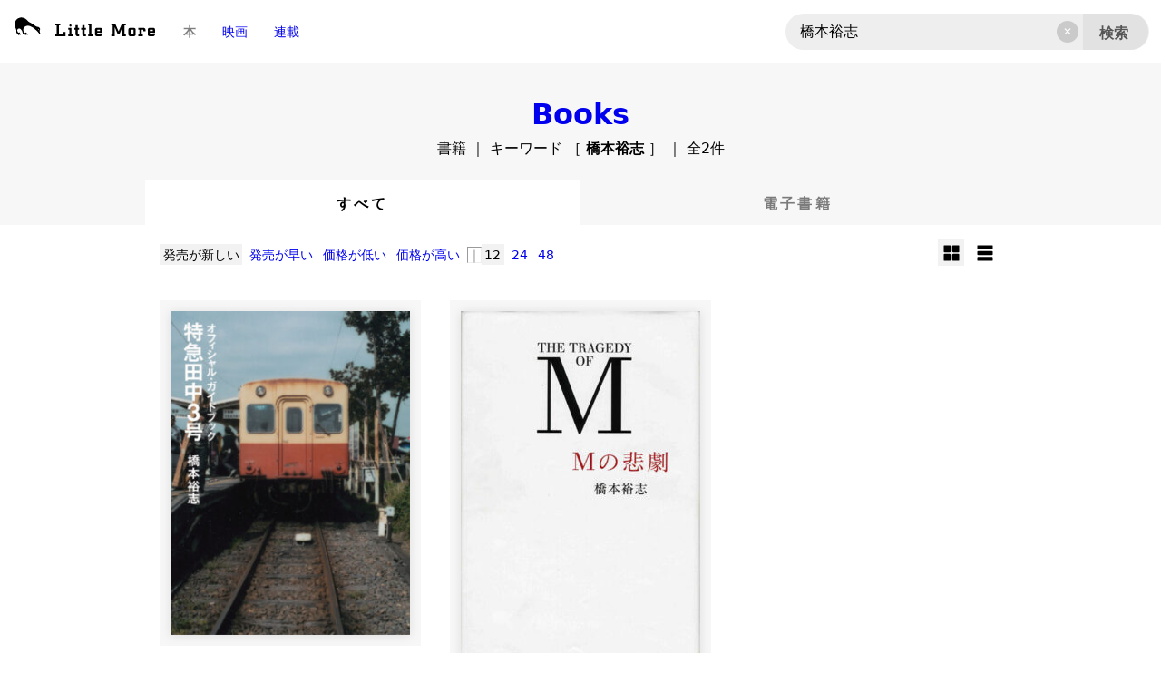

--- FILE ---
content_type: text/html; charset=UTF-8
request_url: https://littlemore.co.jp/?cat=2&s=%E6%A9%8B%E6%9C%AC%E8%A3%95%E5%BF%97
body_size: 19771
content:
<!DOCTYPE html>
<html lang="ja">
<head prefix="og: http://ogp.me/ns# fb: http://ogp.me/ns/fb# article: http://ogp.me/ns/article#">
<meta charset="UTF-8" />
<meta name="viewport" content="width=device-width, initial-scale=1.0, shrink-to-fit=no" />
<title>検索：橋本裕志 | 全2件 | リトルモア</title>
<meta name='robots' content='noindex, follow' />
	<style>img:is([sizes="auto" i], [sizes^="auto," i]) { contain-intrinsic-size: 3000px 1500px }</style>
	<link rel='dns-prefetch' href='//ajax.googleapis.com' />
<link rel='dns-prefetch' href='//api.w.org' />
<link rel='preconnect' href='//ajax.googleapis.com' />
<link rel="canonical" href="https://littlemore.co.jp?cat=2&#038;s=%E6%A9%8B%E6%9C%AC%E8%A3%95%E5%BF%97" />
<link rel="alternate" type="application/atom+xml" title="リトルモア &raquo; フィード" href="https://littlemore.co.jp/feed/atom" />
<meta name="twitter:card" content="summary" />
<meta property="og:site_name" content="リトルモア" />
<meta property="og:locale" content="ja_JP" />
<meta property="og:type" content="article" />
<meta property="og:url" content="https://littlemore.co.jp?cat=2&#038;s=%E6%A9%8B%E6%9C%AC%E8%A3%95%E5%BF%97" />
<meta property="og:title" content="検索：橋本裕志 | リトルモア" />
<meta name="twitter:title" content="検索：橋本裕志 | リトルモア" />
<meta property="og:image" content="https://littlemore.co.jp/2023/wp-content/themes/2023/screenshot.png" />
<meta name="twitter:image" content="https://littlemore.co.jp/2023/wp-content/themes/2023/screenshot.png" />
<meta name="thumbnail" content="https://littlemore.co.jp/2023/wp-content/themes/2023/screenshot.png" />
<link href="https://fonts.googleapis.com/css2?family=Arvo:ital,wght@0,400;0,700;1,400;1,700&family=Bodoni+Moda:ital,opsz,wght@0,6..96,400..900;1,6..96,400..900&display=swap" rel="stylesheet">
<link rel='stylesheet' id='base-css' href='https://littlemore.co.jp/2023/wp-content/themes/2023/css/base.css?ver=2025-1023-2024' media='all' />
<link rel="https://api.w.org/" href="https://littlemore.co.jp/wp-json/" /><link rel="alternate" title="JSON" type="application/json" href="https://littlemore.co.jp/wp-json/wp/v2/categories/2" /><link rel="EditURI" type="application/rsd+xml" title="RSD" href="https://littlemore.co.jp/2023/xmlrpc.php?rsd" />

<style type="text/css">.broken_link, a.broken_link {
 text-decoration: none;
 cursor: default; 
}</style><link rel="icon" href="https://littlemore.co.jp/2023/wp-content/themes/2023/img/site_icon.png" sizes="32x32" />
<link rel="icon" href="https://littlemore.co.jp/2023/wp-content/themes/2023/img/site_icon.png" sizes="192x192" />
<link rel="apple-touch-icon" href="https://littlemore.co.jp/2023/wp-content/themes/2023/img/site_icon.png" />
<meta name="msapplication-TileImage" content="https://littlemore.co.jp/2023/wp-content/themes/2023/img/site_icon.png" />
</head>
<body id="top" class="archive search search-results category category-books category-2 wp-embed-responsive s--fs-090">


<div class="bloc-search wd-100 sti z-10 bg-blr-10">
<div class="fls wd-100 max-wd-1280 mr-auto">

<h1 class="flc pd-0050 s--abs pos-l-0025">
<a href="https://littlemore.co.jp" rel="home" aria-current="page" class="img-b" data-wpel-link="internal">
<img class="wd-auto hi-03 dib" src="https://littlemore.co.jp/2023/wp-content/themes/2023/img/sitelogo_more.svg" alt="リトルモア" width="256" height="256" />
<img class="wd-10 dib s--dno" src="https://littlemore.co.jp/2023/wp-content/themes/2023/img/sitelogo_type.svg" alt="リトルモア" width="1024" height="256" />
</a>
</h1>

<div class="fls s--dno">
<a class="flc pd-lr-01 fs-090 fw-l txc-000-050 fw-b bgc-255-075" href="https://littlemore.co.jp/-/books" data-wpel-link="internal">本</a>
<a class="flc pd-lr-01 fs-090 fw-l" href="https://littlemore.co.jp/#movies" data-wpel-link="internal">映画</a>
<a class="flc pd-lr-01 fs-090 fw-l" href="https://littlemore.co.jp/#series" data-wpel-link="internal">連載</a>
</div>

<div class="flc wd-033 s--wd-070 pd-0050 mr-l-auto s--mr-auto">
<div class="wd-100 max-wd-960 mr-auto s--fs-080">


<form role="search" method="get" action="https://littlemore.co.jp/" name="searchform" class="ui--form" >
<div class="wd-100 rlt">
<fieldset class="field-s item-search">
<label for="item-s"><input class="item-input" class="item-input" type="search" id="item-s" name="s" value="橋本裕志" autocorrect="off" autocapitalize="off" placeholder="本を探す" onkeyup="resetBtnState_s();" /></label>
<label for="reset-s"><input class="item-reset" type="button" id="reset-s" name="reset-s" value="✕" onClick="resetBtnAction_s();" /></label>
</fieldset>
<label for="item-cat"><input type="hidden" id="item-cat" name="cat" value="2" /></label>
<label for="item-f"><input type="hidden" id="item-f" name="f" value="" /></label>
<label for="item-g"><input type="hidden" id="item-g" name="g" value="" /></label>
<label for="item-o"><input type="hidden" id="item-o" name="o" value="" /></label>
<label for="item-pp"><input type="hidden" id="item-pp" name="pp" value="12" /></label>
<label for="item-lo"><input type="hidden" id="item-lo" name="lo" value="" /></label>
<fieldset class="">
<button class="item-submit" class="item-submit" type="submit">検索</button>
</fieldset>
<script>
var reset_s = document.getElementById( "reset-s" );
var item_s = document.getElementById( "item-s" );
function resetBtnAction_s() { 
item_s.value = ""; item_s.focus(); 
reset_s.classList.add("dno"); reset_s.classList.remove("flc"); };
function resetBtnState_s() {
  if ( item_s.value == "" ) { reset_s.classList.add("dno"); reset_s.classList.remove("flc"); }
  else { reset_s.classList.remove("dno"); reset_s.classList.add("flc"); };
};
resetBtnState_s();
</script>
</div>
</form>





<script>

  try{
	document.addEventListener('submit',function(e){func(e)},true);
  }catch(e){
	document.attachEvent('onsubmit',function(e){func(e)});
  }
  function func(e){
	var t = (e.srcElement || e.target);
	if(t.nodeName=="FORM"){
	  var args=new Object();
	  for(var i=0;i<t.length;i++){
		if (t[i].name && t[i].type != "password" ) {

		if ( t[i].type == "text" || t[i].type == "search" || t[i].type == "hidden" ) { 
		  args[t[i].name]=t[i].name+"="+t[i].value;
		}
		if ( t[i].selectedIndex ) {
		  if (!args[t[i].name]) {
			args[t[i].name]=t[i].name+"="+t[i].value;
		  }
		}
		if ( t[i].checked === true ) {
		  if (!args[t[i].name]) {
			args[t[i].name]=t[i].name+"="+t[i].value;
		  } else {
			args[t[i].name]+="+"+t[i].value; /* separetor */
		  }
		}

		}
	  }
	}
	var url="";
	for(var i in args){
	  url+=(url==""?"":"&")+args[i];
	}
	url=t.action+(url==""?"":"?"+url);
	location.href=url;
	e.preventDefault();
  }
</script>

</div>
</div>

</div>
</div>







<div class="wd-100 bgc-000-003">

</div>








<div class="wd-100 pd-t-02 bgc-000-003" id=""><h2 class="tx-c fw-b fs-200 ff-bdn cap s--fs-175 fw-700 lh-100 wd-100 max-wd-960 mr-auto pd-tb-0025"><a href="https://littlemore.co.jp/-/books" data-wpel-link="internal">Books</a><br><span class="ff-sans fs-050 fw-l">書籍 ｜ キーワード ［ <strong>橋本裕志</strong> ］  ｜ 全2件</span></h2></div>
<div class="bg_input_option vw-h-100 bgc-000-050 z-05" tabindex="0"></div>

<script>
var body = document.body;
var sq_input = document.getElementById('item-search_query');
var sq_option = document.querySelector('.input_option');
var bg_option = document.querySelector('.bg_input_option');
sq_input.addEventListener('focus', isActive, false);
bg_option.addEventListener('focus', isInactive, false);
function isActive() {
	body.classList.add('is-focus');
}
function isInactive() {
	body.classList.remove('is-focus');
}

</script>


<div class="wd-100 pd-t-01 bgc-000-003"><div class="ui--tab max-wd-960 mr-auto s--fs-080"><a href="https://littlemore.co.jp?cat=2&#038;s=%E6%A9%8B%E6%9C%AC%E8%A3%95%E5%BF%97" data-state="selected" class="item-head ui--button is-current" data-wpel-link="internal">すべて</a><a href="https://littlemore.co.jp?cat=2&#038;s=%E6%A9%8B%E6%9C%AC%E8%A3%95%E5%BF%97&#038;f=ebk" class="item-head ui--button" data-wpel-link="internal">電子書籍</a></div></div><div class="col flc wd-100 max-wd-960 mr-auto pd-01 s--pd-lr-0050"><div class="wd-083 tx-l fs-090 s--fs-080"><a href="https://littlemore.co.jp/?cat=2&#038;s=%E6%A9%8B%E6%9C%AC%E8%A3%95%E5%BF%97&#038;o=d-rel" data-state="selected" class="pd-0025" data-wpel-link="internal">発売が新しい</a>&nbsp;<a href="https://littlemore.co.jp/?cat=2&#038;s=%E6%A9%8B%E6%9C%AC%E8%A3%95%E5%BF%97&#038;o=a-rel" class="pd-0025" data-wpel-link="internal">発売が早い</a>&nbsp;<a href="https://littlemore.co.jp/?cat=2&#038;s=%E6%A9%8B%E6%9C%AC%E8%A3%95%E5%BF%97&#038;o=a-pri" class="pd-0025" data-wpel-link="internal">価格が低い</a>&nbsp;<a href="https://littlemore.co.jp/?cat=2&#038;s=%E6%A9%8B%E6%9C%AC%E8%A3%95%E5%BF%97&#038;o=d-pri" class="pd-0025" data-wpel-link="internal">価格が高い</a>&nbsp;<span class="txc-000-050"><hr class="vr s--hr"></span><a href="https://littlemore.co.jp/?cat=2&#038;s=%E6%A9%8B%E6%9C%AC%E8%A3%95%E5%BF%97&#038;pp=12" data-state="selected" class="pd-0025" data-wpel-link="internal">12</a>&nbsp;<a href="https://littlemore.co.jp/?cat=2&#038;s=%E6%A9%8B%E6%9C%AC%E8%A3%95%E5%BF%97&#038;pp=24" class="pd-0025" data-wpel-link="internal">24</a>&nbsp;<a href="https://littlemore.co.jp/?cat=2&#038;s=%E6%A9%8B%E6%9C%AC%E8%A3%95%E5%BF%97&#038;pp=48" class="pd-0025" data-wpel-link="internal">48</a>&nbsp;</div><div class="wd-016 tx-r fs-090"><a href="https://littlemore.co.jp/?cat=2&#038;s=%E6%A9%8B%E6%9C%AC%E8%A3%95%E5%BF%97&#038;lo=gm" data-state="selected" class="pd-0025 icon--gridx4" data-wpel-link="internal"><span class="screen-reader-text">グリッド中に表示変更</span></a>&nbsp;<a href="https://littlemore.co.jp/?cat=2&#038;s=%E6%A9%8B%E6%9C%AC%E8%A3%95%E5%BF%97&#038;lo=dl" class="pd-0025 icon--gridx1 dno s--dib" data-wpel-link="internal"><span class="screen-reader-text">グリッド大に表示変更</span></a>&nbsp;<a href="https://littlemore.co.jp/?cat=2&#038;s=%E6%A9%8B%E6%9C%AC%E8%A3%95%E5%BF%97&#038;lo=li" class="pd-0025 icon--list s--dno" data-wpel-link="internal"><span class="screen-reader-text">リスト形式に表示変更</span></a>&nbsp;</div></div>

<main class="wd-100 s--pd-t-01">

<div class="row wd-100">

<div class="col fls wd-100 max-wd-960 l--max-wd-1280 mr-auto">
<article id="post-455" class="wd-033 l--wd-025 s--wd-050 post-list rlt col pd-01 s--pd-0050 tx-l ui--blocklink" >
<div class="wd-100 tx-l" >
<div class="wd-100 ar-0101 s--ar-0504 bgc-000-003" ><img src="https://littlemore.co.jp/2023/wp-content/uploads/9784898152133-284x384.jpg" width="284" height="384" srcset="https://littlemore.co.jp/2023/wp-content/uploads/9784898152133-284x384.jpg 284w, https://littlemore.co.jp/2023/wp-content/uploads/9784898152133-757x1024.jpg 757w, https://littlemore.co.jp/2023/wp-content/uploads/9784898152133.jpg 1000w" sizes="(max-width: 284px) 100vw, 284px" loading="lazy" decoding="async" alt="" class="fit-cnt ds-050-000-010 pd-01" /></div>
<div class="pd-tb-0050" >
<div class="txc-000-050 fs-090" datetime="2007-06-16" >2007.06.16 発売</div>
</div>
<div >
<h3 class="lh-133 ls-005 elp-3" ><a href="https://littlemore.co.jp/isbn9784898152133" rel="bookmark" class="item-href" data-wpel-link="internal">特急田中3号 オフィシャル・ガイドブック</a></h3>
</div>
<div class="pd-tb-0050" >
<div class="lh-125 elp-2" ><a href="https://littlemore.co.jp/?cat=2&amp;s=%E6%A9%8B%E6%9C%AC%E8%A3%95%E5%BF%97" rel="search" data-wpel-link="internal">橋本裕志</a>
</div>
</div>
<div class="pd-b-0025" ><b> 1,760 <span class="fs-080">円</span></b><span class="fs-080">（税込）</span></div>
</div>
</article>
<article id="post-392" class="wd-033 l--wd-025 s--wd-050 post-list rlt col pd-01 s--pd-0050 tx-l ui--blocklink" >
<div class="wd-100 tx-l" >
<div class="wd-100 ar-0101 s--ar-0504 bgc-000-003" ><img src="https://littlemore.co.jp/2023/wp-content/uploads/9784898151495-264x384.jpg" width="264" height="384" srcset="https://littlemore.co.jp/2023/wp-content/uploads/9784898151495-264x384.jpg 264w, https://littlemore.co.jp/2023/wp-content/uploads/9784898151495.jpg 400w" sizes="(max-width: 264px) 100vw, 264px" loading="lazy" decoding="async" alt="" class="fit-cnt ds-050-000-010 pd-01" /></div>
<div class="pd-tb-0050" >
<div class="txc-000-050 fs-090" datetime="2005-04" >2005.04 発売</div>
</div>
<div >
<h3 class="lh-133 ls-005 elp-3" ><a href="https://littlemore.co.jp/isbn9784898151495" rel="bookmark" class="item-href" data-wpel-link="internal">Mの悲劇</a></h3>
</div>
<div class="pd-tb-0050" >
<div class="lh-125 elp-2" ><a href="https://littlemore.co.jp/?cat=2&amp;s=%E6%A9%8B%E6%9C%AC%E8%A3%95%E5%BF%97" rel="search" data-wpel-link="internal">橋本裕志</a>
</div>
</div>
<div class="pd-b-0025" ><b> 1,540 <span class="fs-080">円</span></b><span class="fs-080">（税込）</span></div>
</div>
</article>
</div>

<div class="row wd-100 pd-tb-03">
</div>


</div>

</main>
</div>










<footer class="wd-100 pd-tb-03 bgc-000">

<div class="row flc wd-100 max-wd-960 pd-01 mr-auto">

<div class="wd-025">
<h4 class="wd-10 img-w">
<a href="https://littlemore.co.jp" rel="home" aria-current="page" data-wpel-link="internal">
<img src="https://littlemore.co.jp/2023/wp-content/themes/2023/img/sitelogo_type.svg" alt="リトルモア" width="480" height="120" />
</a>
</h4>
</div> 

<div class="wd-075 tx-r">

<div class="col wd-075 mr-auto pd-tb-005 tx-c fs-300"></div>
<a class="dib wd-0250 pd-lr-0050 img-w" href="https://twitter.com/LittleMoreWEB" target="_blank" data-wpel-link="external" rel="external noopener noreferrer"><img src="https://littlemore.co.jp/2023/wp-content/themes/2023/img/icon_x.svg" alt="X" width="256" height="256" /></a>
<a class="dib wd-0250 pd-lr-0050 img-w" href="https://www.instagram.com/little_more_books/" target="_blank" data-wpel-link="external" rel="external noopener noreferrer"><img src="https://littlemore.co.jp/2023/wp-content/themes/2023/img/icon_instagram.svg" alt="Instagram" width="256" height="256" /></a>
<a class="dib wd-0250 pd-lr-0050 img-w" href="https://note.com/littlemore/" target="_blank" data-wpel-link="external" rel="external noopener noreferrer"><img src="https://littlemore.co.jp/2023/wp-content/themes/2023/img/icon_note.svg" alt="note" width="256" height="256" /></a>
<a class="dib wd-0250 pd-lr-0050 img-w" href="https://www.youtube.com/channel/UCDzsjO7V7jatQpdCNlKzx8w" target="_blank" data-wpel-link="external" rel="external noopener noreferrer"><img src="https://littlemore.co.jp/2023/wp-content/themes/2023/img/icon_youtube.svg" alt="YouTube" width="256" height="256" /></a>

</div>

</div>


<div class="row wd-100 max-wd-960 pd-01 mr-auto bd-tb-01 bdc-255-050">

<div class="">
<ul class="menu menu-footer fl wd-100 col-04 s--col-01 txc-255 tx-c">
<li class="current-menu-ancestor"><a href="https://littlemore.co.jp/-/books" data-wpel-link="internal">本</a></li>
<li><a href="https://littlemore.co.jp/#movies" data-wpel-link="internal">映画</a></li>
<li><a href="https://littlemore.co.jp/#series" data-wpel-link="internal">連載</a></li>
<li><a href="https://asland.jp/" target="_blank" data-wpel-link="external" rel="external noopener noreferrer">アズランド クルーズ</a></li>
<li><a href="https://littlemore.co.jp/-/news" data-wpel-link="internal">お知らせ</a></li>
<li><a href="https://littlemore.co.jp/terms" data-wpel-link="internal">利用規約</a></li>
<li><a href="https://littlemore.co.jp/company" data-wpel-link="internal">会社概要</a></li>
</ul>
</div></div>

<div class="row wd-100 max-wd-960 pd-01 mr-auto txc-255-050">
<p class="fs-075">&copy; 2026 Little More All Rights Reserved.</p>
</div>


</footer>


<nav class="ui--toggle-menu dno s--dbl">
<input id="nav-state" class="item-state" type="checkbox" autocomplete="off" />
<label for="nav-state" class="btn--x pos-r-0075 fs-075"><span></span></label>
<div class="item-body flc ds-x1-000-100">


<div class="row flc wd-075 max-wd-960 mr-auto fs-090">

<div class="flc wd-100">
<h6 class="wd-15 img-w">
<a href="https://littlemore.co.jp" rel="home" aria-current="page" data-wpel-link="internal">
<img src="https://littlemore.co.jp/2023/wp-content/themes/2023/img/sitelogo_type.svg" alt="リトルモア" width="1024" height="256" />
</a>
</h6>
</div> 

<div class="flc wd-100 pd-01 tx-c">

<a class="dib wd-0250 pd-lr-0050 img-w" href="https://twitter.com/LittleMoreWEB" target="_blank" data-wpel-link="external" rel="external noopener noreferrer"><img src="https://littlemore.co.jp/2023/wp-content/themes/2023/img/icon_x.svg" alt="X" width="256" height="256" /></a>
<a class="dib wd-0250 pd-lr-0050 img-w" href="https://www.instagram.com/little_more_books/" target="_blank" data-wpel-link="external" rel="external noopener noreferrer"><img src="https://littlemore.co.jp/2023/wp-content/themes/2023/img/icon_instagram.svg" alt="Instagram" width="256" height="256" /></a>
<a class="dib wd-0250 pd-lr-0050 img-w" href="https://note.com/littlemore/" target="_blank" data-wpel-link="external" rel="external noopener noreferrer"><img src="https://littlemore.co.jp/2023/wp-content/themes/2023/img/icon_note.svg" alt="note" width="256" height="256" /></a>
<a class="dib wd-0250 pd-lr-0050 img-w" href="https://www.youtube.com/channel/UCDzsjO7V7jatQpdCNlKzx8w" target="_blank" data-wpel-link="external" rel="external noopener noreferrer"><img src="https://littlemore.co.jp/2023/wp-content/themes/2023/img/icon_youtube.svg" alt="YouTube" width="256" height="256" /></a>

<div class="col wd-075 mr-auto pd-tb-005 tx-c fs-300"></div>
</div>

</div>


<div class="row wd-100 max-wd-960 pd-01 mr-auto bd-tb-01 bdc-255-050">

<div class="">
<ul class="menu menu-footer fl wd-100 col-04 s--col-01 txc-255 tx-c">
<li class="current-menu-ancestor"><a href="https://littlemore.co.jp/-/books" data-wpel-link="internal">本</a></li>
<li><a href="https://littlemore.co.jp/#movies" data-wpel-link="internal">映画</a></li>
<li><a href="https://littlemore.co.jp/#series" data-wpel-link="internal">連載</a></li>
<li><a href="https://asland.jp/" target="_blank" data-wpel-link="external" rel="external noopener noreferrer">アズランド クルーズ</a></li>
<li><a href="https://littlemore.co.jp/-/news" data-wpel-link="internal">お知らせ</a></li>
<li><a href="https://littlemore.co.jp/terms" data-wpel-link="internal">利用規約</a></li>
<li><a href="https://littlemore.co.jp/company" data-wpel-link="internal">会社概要</a></li>
</ul>
</div></div>



</div>
<label for="nav-state" class="hit-box"></label>
</nav>

<script>
const allLinks = document.querySelectorAll( 'a[href^="#"]' );
allLinks.forEach( link => {
  const targetSelector = link.getAttribute( 'href' );
  const target = document.querySelector( targetSelector );
  if ( target ) {
	link.addEventListener( 'click', (e) => {
	e.preventDefault();
	const targetTop = target.offsetTop;
	const navState = document.getElementById('nav-state');
	navState.checked = false;
	window.scroll({
	  behavior: 'smooth',
	  top: targetTop,
	});
	});
  }
});


const allLabels = document.querySelectorAll('.ui--foldtab > label');
allLabels.forEach( label => {
  const targetSelector = label.htmlFor;
//alert(targetSelector);
  const target = document.querySelector( '#' + targetSelector );
  const container = document.querySelector( '.ui--foldtab' );
//alert(target);
  if ( target ) {
	label.addEventListener( 'click', (e) => {
	if ( target.checked != true ) { target.checked = true; }
	const targetTop = target.offsetTop;
	const containerTop = container.offsetParent.offsetTop;
//alert(targetTop);
//alert(containerTop);
	//const navState = document.getElementById('nav-state');
	//navState.checked = false;
	window.scroll({
	  behavior: 'smooth',
	  top: containerTop + targetTop - 120,
	});
	e.preventDefault();
	});
  }
});

</script>

<!-- 0.321seconds. 52queries. 5476KB. -->
</body>
</html>


--- FILE ---
content_type: image/svg+xml
request_url: https://littlemore.co.jp/2023/wp-content/themes/2023/img/ui_grid_x4.svg
body_size: 850
content:
<?xml version="1.0" encoding="utf-8"?>
<!-- Generator: Adobe Illustrator 16.0.0, SVG Export Plug-In . SVG Version: 6.00 Build 0)  -->
<!DOCTYPE svg PUBLIC "-//W3C//DTD SVG 1.1//EN" "http://www.w3.org/Graphics/SVG/1.1/DTD/svg11.dtd">
<svg version="1.1" id="レイヤー_1" xmlns="http://www.w3.org/2000/svg" xmlns:xlink="http://www.w3.org/1999/xlink" x="0px"
	 y="0px" width="128px" height="128px" viewBox="0 0 128 128" enable-background="new 0 0 128 128" xml:space="preserve">
<g>
	<path d="M14,20c0-3.3,2.7-6,6-6h33c3.3,0,6,2.7,6,6v33c0,3.3-2.7,6-6,6H20c-3.3,0-6-2.7-6-6V20z"/>
</g>
<g>
	<path d="M69,20c0-3.3,2.7-6,6-6h33c3.3,0,6,2.7,6,6v33c0,3.3-2.7,6-6,6H75c-3.3,0-6-2.7-6-6V20z"/>
</g>
<g>
	<path d="M14,75c0-3.3,2.7-6,6-6h33c3.3,0,6,2.7,6,6v33c0,3.3-2.7,6-6,6H20c-3.3,0-6-2.7-6-6V75z"/>
</g>
<g>
	<path d="M69,75c0-3.3,2.7-6,6-6h33c3.3,0,6,2.7,6,6v33c0,3.3-2.7,6-6,6H75c-3.3,0-6-2.7-6-6V75z"/>
</g>
</svg>


--- FILE ---
content_type: image/svg+xml
request_url: https://littlemore.co.jp/2023/wp-content/themes/2023/img/icon_instagram.svg
body_size: 31183
content:
<?xml version="1.0" encoding="utf-8"?>
<!-- Generator: Adobe Illustrator 16.0.0, SVG Export Plug-In . SVG Version: 6.00 Build 0)  -->
<!DOCTYPE svg PUBLIC "-//W3C//DTD SVG 1.1//EN" "http://www.w3.org/Graphics/SVG/1.1/DTD/svg11.dtd">
<svg version="1.1" id="レイヤー_1" xmlns="http://www.w3.org/2000/svg" xmlns:xlink="http://www.w3.org/1999/xlink" x="0px"
	 y="0px" width="256px" height="256px" viewBox="0 0 256 256" enable-background="new 0 0 256 256" xml:space="preserve">
<g>
	<g>
		<defs>
			<path id="SVGID_1_" d="M89.666,128c0-21.169,17.165-38.334,38.334-38.334c21.171,0,38.335,17.16,38.335,38.334
				c0,21.17-17.164,38.335-38.335,38.335C106.83,166.335,89.666,149.175,89.666,128 M68.947,128
				c0,32.615,26.438,59.053,59.053,59.053c32.615,0,59.053-26.438,59.053-59.053c0-32.614-26.438-59.053-59.053-59.053
				C95.385,68.947,68.947,95.385,68.947,128 M175.586,66.614c0,7.624,6.176,13.8,13.799,13.8c7.625,0,13.8-6.177,13.8-13.8
				s-6.175-13.799-13.8-13.799C181.762,52.814,175.586,58.99,175.586,66.614 M81.529,221.604
				c-11.213-0.511-17.303-2.382-21.354-3.958c-5.369-2.088-9.2-4.577-13.224-8.602c-4.024-4.023-6.517-7.854-8.6-13.224
				c-1.577-4.052-3.448-10.141-3.959-21.355c-0.554-12.127-0.669-15.764-0.669-46.47c0-30.707,0.115-34.344,0.669-46.471
				c0.511-11.213,2.382-17.303,3.959-21.355c2.088-5.37,4.577-9.199,8.6-13.224c4.024-4.024,7.854-6.518,13.224-8.6
				c4.051-1.577,10.141-3.448,21.354-3.959c12.127-0.548,15.763-0.668,46.47-0.668s34.344,0.115,46.471,0.668
				c11.214,0.511,17.304,2.382,21.355,3.959c5.369,2.087,9.198,4.577,13.224,8.6c4.023,4.024,6.518,7.854,8.601,13.224
				c1.576,4.052,3.447,10.141,3.958,21.355c0.553,12.127,0.669,15.764,0.669,46.471c0,30.707-0.116,34.343-0.669,46.47
				c-0.511,11.214-2.382,17.304-3.958,21.355c-2.088,5.37-4.577,9.198-8.601,13.224c-4.023,4.024-7.854,6.518-13.224,8.602
				c-4.052,1.576-10.141,3.447-21.355,3.958c-12.127,0.554-15.764,0.668-46.471,0.668C97.293,222.272,93.656,222.158,81.529,221.604
				 M80.585,13.692c-12.242,0.558-20.599,2.503-27.913,5.347c-7.564,2.939-13.976,6.872-20.369,13.265
				c-6.392,6.393-10.329,12.804-13.266,20.368c-2.843,7.314-4.788,15.675-5.346,27.913C13.134,92.851,13,96.768,13,128
				c0,31.233,0.134,35.15,0.691,47.415c0.558,12.241,2.503,20.6,5.346,27.913c2.941,7.565,6.873,13.976,13.266,20.368
				c6.394,6.394,12.81,10.324,20.369,13.267c7.314,2.844,15.675,4.788,27.913,5.346C92.85,242.866,96.768,243,128,243
				c31.233,0,35.15-0.134,47.415-0.691c12.241-0.558,20.6-2.502,27.913-5.346c7.565-2.941,13.976-6.873,20.369-13.267
				c6.393-6.393,10.323-12.81,13.266-20.368c2.844-7.314,4.789-15.675,5.346-27.913C242.866,163.15,243,159.233,243,128
				c0-31.232-0.134-35.149-0.691-47.414c-0.558-12.243-2.504-20.6-5.347-27.914c-2.941-7.564-6.872-13.976-13.266-20.369
				c-6.393-6.392-12.81-10.325-20.369-13.265c-7.314-2.844-15.674-4.789-27.913-5.347C163.149,13.134,159.233,13,128,13
				C96.768,13,92.85,13.134,80.585,13.692"/>
		</defs>
		<clipPath id="SVGID_2_">
			<use xlink:href="#SVGID_1_"  overflow="visible"/>
		</clipPath>
		<g clip-path="url(#SVGID_2_)">
			<g>
				<defs>
					<rect id="SVGID_3_" x="-51.705" y="-51.705" width="359.43" height="359.431"/>
				</defs>
				<clipPath id="SVGID_4_">
					<use xlink:href="#SVGID_3_"  overflow="visible"/>
				</clipPath>
				<g clip-path="url(#SVGID_4_)">
					
						<image overflow="visible" enable-background="new    " width="512" height="512" xlink:href="[data-uri]
ngEGAAMAAAABAAIAAAESAAMAAAABAAEAAAEVAAMAAAABAAMAAAEaAAUAAAABAAAApAEbAAUAAAAB
AAAArAEoAAMAAAABAAIAAAExAAIAAAAgAAAAtAEyAAIAAAAUAAAA1IdpAAQAAAABAAAA6AAAASAA
CAAIAAgANu6AAAAnEAA27oAAACcQQWRvYmUgUGhvdG9zaG9wIENTNiAoTWFjaW50b3NoKQAyMDI0
OjA1OjA4IDA0OjA4OjI2AAAEkAAABwAAAAQwMjIxoAEAAwAAAAH//wAAoAIABAAAAAEAAAIAoAMA
BAAAAAEAAAIAAAAAAAAAAAYBAwADAAAAAQAGAAABGgAFAAAAAQAAAW4BGwAFAAAAAQAAAXYBKAAD
AAAAAQACAAACAQAEAAAAAQAAAX4CAgAEAAAAAQAAC98AAAAAAAAASAAAAAEAAABIAAAAAf/Y/+0A
DEFkb2JlX0NNAAL/7gAOQWRvYmUAZIAAAAAB/9sAhAAMCAgICQgMCQkMEQsKCxEVDwwMDxUYExMV
ExMYEQwMDAwMDBEMDAwMDAwMDAwMDAwMDAwMDAwMDAwMDAwMDAwMAQ0LCw0ODRAODhAUDg4OFBQO
Dg4OFBEMDAwMDBERDAwMDAwMEQwMDAwMDAwMDAwMDAwMDAwMDAwMDAwMDAwMDAz/wAARCACgAKAD
ASIAAhEBAxEB/90ABAAK/8QBPwAAAQUBAQEBAQEAAAAAAAAAAwABAgQFBgcICQoLAQABBQEBAQEB
AQAAAAAAAAABAAIDBAUGBwgJCgsQAAEEAQMCBAIFBwYIBQMMMwEAAhEDBCESMQVBUWETInGBMgYU
kaGxQiMkFVLBYjM0coLRQwclklPw4fFjczUWorKDJkSTVGRFwqN0NhfSVeJl8rOEw9N14/NGJ5Sk
hbSVxNTk9KW1xdXl9VZmdoaWprbG1ub2N0dXZ3eHl6e3x9fn9xEAAgIBAgQEAwQFBgcHBgU1AQAC
EQMhMRIEQVFhcSITBTKBkRShsUIjwVLR8DMkYuFygpJDUxVjczTxJQYWorKDByY1wtJEk1SjF2RF
VTZ0ZeLys4TD03Xj80aUpIW0lcTU5PSltcXV5fVWZnaGlqa2xtbm9ic3R1dnd4eXp7fH/9oADAMB
AAIRAxEAPwDk+pdT6wzrGc1mdlMa3JuDWi6wAD1Ht2ta1/tUf2j1v/ywy/8At+3/ANKInUWNPW+o
SJ/W7/8Az7Yi7Gfuhdny3JcvHDC8cJXEGzGLJCAItqnqHWiCDn5ZB0IN9uv/AE1D7V1T/uZkf9vW
f+TVzYz90JFjP3QpvuvLf5mH+LFd7Q8Gl9q6p/3MyP8At6z/AMml9q6p/wBzMj/t6z/yaubGfuhM
a2eAS+6ct/mof4sVe0PBqDN6q0hzc3JBHBF1gP8A1aZ/UOrvjfnZTo4m+wx971bNbPBDdW3wQPI8
sf8AJQ/xYo9sNZvUOrsJLM/KaToS2+wfkek7qXWXiH9QynAagG+w/wDf0R1bfBR9MeCil8O5b/Nx
/wAUJGMMG5/Vmnc3OyWkcEXWA/8AVoh6l1lwLXdQyyDyDfaQf/BEhWPBSFY8Ew/DsH7kf8VkjhB6
I/tfU/8AuZk/9vWf+TS+19T/AO5mT/29Z/5NGFY8FL0h4KHJ8Pw/uR+xsQ5UH9EfY1vtfVBqM3J0
/wCGs/8AJqZ6n1v/AMsczX/uxb/6URjSPBRNI8FQzcljG0R9jNHko/uj7Gqc3qg4zcn/ALes/wDJ
p3dV62eeo5Z+ORb/AOlEZ1PkhOp8ln5MIHRJ5KP7o+xF+1+ttMjqOWD5X2/+TU8Tq3WnZmOx3UMp
zXW1hwN9kEFzR++hvqSxa4zcb/jq/wDq2qvKFNfLywEToNuz/9Dls8z1rPPjlXn/AMFeilBzf+WM
7/w1d/58ejFd5i/msf8AdH5M+L5R5BaU0p4TQnr1SnTQnSSxKg4IpCiQUbSI2hIUdqMWpBiZKYZY
YSeiMNU2sRG1ojWKMzbePlz2RhikGIoYpBihnJu48CH00jWj7Ui1Us2rajhHZqurQnVK6WobmLOy
xXHAGg+pQorjMxz/AMNX/wBU1XXsQqmRl0f8az/qmqnkjoWlzOCoS8i//9Hl86D1nPI4+1Xx/wBu
vRtqHlier53/AIav/wDPj1Z2ru8Z/VY/7o/Jt4IEwHkEW1NtRtiWxO4mX2yh2p9qLsThiHEujiQ7
EtisBif00yeSm5h5a+jW9NSFSsbE4Yqk87o4uTHZCK1MMRQ1PtTPdbUeWA6Iw1PtU4ShA5GQYaYQ
mhTITEKvkmvEEZCg4IhUSqeQpMUDmodbf1qj/jWf9UEdwUKx+s0f8Yz/AKoKpkOhanMw/Vz/ALpf
/9Lnchk9Xzv/AA1d/wCfHq4K0O2uOr52kfrV+h/4x6uhq7DFnBxQ1/RH5PQ8nyd4YmtwGv6aXpqz
tCbYn+6O7OeT8Gt6afYjlqbagcwCo8tR2RBifaiQlCqZeYHdvYMICOElIqJVQ5rLdiAFpTymTSni
a5lKaU0ppQlkVS8pimJTEqvPKmlFQKkSoFVpZFEMHKNX9Jp/4xn/AFTVJyhV/Saf+MZ/1QUE56Fq
cyP1c/7pf//Tx7BHUsv/AMMW/wDnx6thyqXkDqWVHHr2/wDVuRmlafK85WMAnYB7vlsYGDH/AHY/
knBT6IYKkCpJc8B1ZDELlRTpQq+T4j4rDAMYSKlCW1VjzvEd18aCMhR2ou1MWqSGe+q7iREKJRi1
DLVYjmXgsJTSncFBCWVeFyU0ppTKvPIupRKiU5USojIlbJi5Rp/pNP8AxjP+qCkU1I/Waf8AjGf9
UEyV0WrzH83P+6X/1MXIP+U8v/wxb/58ejtVXIeT1bOnn7VdM/8AGPVppCq+/wAFh7zlMgly+P8A
ux/6KRqmAotRWhRT5rxXyksApBqm1qmGKrPmvFjM0WxPsRxWn9NCPM67rfca2xMWK16aia1cxcz4
pGRqFig5qtOYhuYrUeZ8WSM2o5qE4K09iC5qk9+2aMkCUqTmqKcDbLayUKQCfap4YiVpRFqVTf1i
n/jG/wDVBG2JVV/p6v67fyp8+XPCTXRgzj9XP+6X/9XnMhx/a+d/4av/APPtiuVulUsr/ljPjQfa
8iB/12xXaWrI5mRE5eZer5HIfZgPANmtWK2yh1MVyqtUMmQ923xqZWjNqRK60dlSqzynuxTyU1xU
pekrYqUvR8lGM5HVhOZpGlQdUtA1eSg6lWMfNeKRmc51SC+taT6VXsqVzHzXizQyuc9iA9iv2Vqu
9iuY89tqE2k5qEWq25iGWLR5eVkM8ZoWhTAS2wpALd5bECAVxKoUqmzdX/Xb+VKFOkfpq/6w/Krc
8I9uXkx5T6Jf3S//1udvb/lXN/8ADV//AJ9sV+lqp5DY6vnDn9avH/gti0aAsTmz65eZen5Ifqo+
QbVLFeqYq1DeFeqasvLJtTNBNWxWGVqNTVZY1VJyaeSaza1P00RrVMNUBk1zNB6agala2pixITKh
kaL6lWtqWm9irWsVjFmIZ8eRyra1VsYtK5nKp2tWny+XZvYptJzEItVl7UNwW3ymTUNqMmu5qgEZ
wQjyup5KQMQzRNhdTp/nq/6w/KoBTp/nq/6w/KtCf83LyK3J8kv7pf/Xwcgj9r53/hvI/wDPti0a
FlXujq2cP+7V/wD59sWnQ5YfOD1y8y9RyR/VR8g6VCvUrPocr9JWVlDYybN6pWmBVKirVZVLI0Mi
doUwFBpUwVAWsVQmIUiVBxSCgwcQq1xCLY8AKhk5EKfHEks0KG6K+xoVC25ijlZgE8rKyM9onlan
LYpaNvHmiOrdfexDNzFk2dSaD3Qv2m0+P3La5bFIVoW3jzwPUOq+5hMBD3AlZ/2sOOiKy6V0PJZe
EAFsxyx6FugqdR/TV/12/lVVtqIyz9NV/Xb+ULUlmHty8inLMe3M/wBUv//Q5bKt/wAr5x8cq/8A
8+2LRx7RpqsfOoyx1jPLaLSw5V5aRW8gj1H/AMlWqDkjmm3/ALbf/wCRWbzWEykSATu7vJ8xEQiC
RsHoKLQtCmwLBosv0mqwf2H/APkVoU22fuP/AM13/kVlZeXn+6fsdAZYSG4duqxW67FjU3v/AHXf
5p/uVyvI8j9xVHJy+T90/YwZBE9Q6rXqYes9mQEYZDfFV5cvk/cl9jWlEdw296g94CrnJb4oVmSP
9QUo8vk/cl9iy4jqzvsGqy8u0QUW/IMGAfuP9yy8q6wzDHn4Nd/5FXMHLTv5T9i05AOrTzLeVj5N
vKuZRyDMVWn4Vv8A/IrLvryidKLj/wBbf/5BbHL4JCtD9jH7wvdr22oQs1Ssxs4nTHu/7bf/AORU
BiZ3/ca7/tt//kVp4wQGWPMAfpD7Wwy6FYZeqIxc7/uPd/22/wD8iiDHzh/2nu/7bf8A+RVmGSur
YhzgH6Q+10WZPmi15AN9A8bWf9UFmCnN/wC493/bb/8AyKLj1Zn2rHmi2BbXJ9N/7zf5KsjmfQRf
Rkyc+DjkOIag9X//2f/tFQhQaG90b3Nob3AgMy4wADhCSU0EBAAAAAAADxwBWgADGyVHHAIAAAIA
AAA4QklNBCUAAAAAABDNz/p9qMe+CQVwdq6vBcNOOEJJTQQ6AAAAAADXAAAAEAAAAAEAAAAAAAtw
cmludE91dHB1dAAAAAUAAAAAUHN0U2Jvb2wBAAAAAEludGVlbnVtAAAAAEludGUAAAAASW1nIAAA
AA9wcmludFNpeHRlZW5CaXRib29sAAAAAAtwcmludGVyTmFtZVRFWFQAAAABAAAAAAAPcHJpbnRQ
cm9vZlNldHVwT2JqYwAAAAVoIWtjii1bmgAAAAAACnByb29mU2V0dXAAAAABAAAAAEJsdG5lbnVt
AAAADGJ1aWx0aW5Qcm9vZgAAAAlwcm9vZkNNWUsAOEJJTQQ7AAAAAAItAAAAEAAAAAEAAAAAABJw
cmludE91dHB1dE9wdGlvbnMAAAAXAAAAAENwdG5ib29sAAAAAABDbGJyYm9vbAAAAAAAUmdzTWJv
b2wAAAAAAENybkNib29sAAAAAABDbnRDYm9vbAAAAAAATGJsc2Jvb2wAAAAAAE5ndHZib29sAAAA
AABFbWxEYm9vbAAAAAAASW50cmJvb2wAAAAAAEJja2dPYmpjAAAAAQAAAAAAAFJHQkMAAAADAAAA
AFJkICBkb3ViQG/gAAAAAAAAAAAAR3JuIGRvdWJAb+AAAAAAAAAAAABCbCAgZG91YkBv4AAAAAAA
AAAAAEJyZFRVbnRGI1JsdAAAAAAAAAAAAAAAAEJsZCBVbnRGI1JsdAAAAAAAAAAAAAAAAFJzbHRV
bnRGI1B4bEB2gAAAAAAAAAAACnZlY3RvckRhdGFib29sAQAAAABQZ1BzZW51bQAAAABQZ1BzAAAA
AFBnUEMAAAAATGVmdFVudEYjUmx0AAAAAAAAAAAAAAAAVG9wIFVudEYjUmx0AAAAAAAAAAAAAAAA
U2NsIFVudEYjUHJjQFkAAAAAAAAAAAAQY3JvcFdoZW5QcmludGluZ2Jvb2wAAAAADmNyb3BSZWN0
Qm90dG9tbG9uZwAAAAAAAAAMY3JvcFJlY3RMZWZ0bG9uZwAAAAAAAAANY3JvcFJlY3RSaWdodGxv
bmcAAAAAAAAAC2Nyb3BSZWN0VG9wbG9uZwAAAAAAOEJJTQPtAAAAAAAQAWgAAAABAAIBaAAAAAEA
AjhCSU0EJgAAAAAADgAAAAAAAAAAAAA/gAAAOEJJTQQNAAAAAAAEAAAAHjhCSU0EGQAAAAAABAAA
AB44QklNA/MAAAAAAAkAAAAAAAAAAAEAOEJJTScQAAAAAAAKAAEAAAAAAAAAAjhCSU0D9QAAAAAA
SAAvZmYAAQBsZmYABgAAAAAAAQAvZmYAAQChmZoABgAAAAAAAQAyAAAAAQBaAAAABgAAAAAAAQA1
AAAAAQAtAAAABgAAAAAAAThCSU0D+AAAAAAAcAAA/////////////////////////////wPoAAAA
AP////////////////////////////8D6AAAAAD/////////////////////////////A+gAAAAA
/////////////////////////////wPoAAA4QklNBAgAAAAAABAAAAABAAACQAAAAkAAAAAAOEJJ
TQQeAAAAAAAEAAAAADhCSU0EGgAAAAADYwAAAAYAAAAAAAAAAAAAAgAAAAIAAAAAFwA1ADgAMQBG
ADAAMABGADMANQA4AEYAMABGAEMAQgA4AF8AcgBlAHMAaQB6AGUAAAABAAAAAAAAAAAAAAAAAAAA
AAAAAAEAAAAAAAAAAAAAAgAAAAIAAAAAAAAAAAAAAAAAAAAAAAEAAAAAAAAAAAAAAAAAAAAAAAAA
EAAAAAEAAAAAAABudWxsAAAAAgAAAAZib3VuZHNPYmpjAAAAAQAAAAAAAFJjdDEAAAAEAAAAAFRv
cCBsb25nAAAAAAAAAABMZWZ0bG9uZwAAAAAAAAAAQnRvbWxvbmcAAAIAAAAAAFJnaHRsb25nAAAC
AAAAAAZzbGljZXNWbExzAAAAAU9iamMAAAABAAAAAAAFc2xpY2UAAAASAAAAB3NsaWNlSURsb25n
AAAAAAAAAAdncm91cElEbG9uZwAAAAAAAAAGb3JpZ2luZW51bQAAAAxFU2xpY2VPcmlnaW4AAAAN
YXV0b0dlbmVyYXRlZAAAAABUeXBlZW51bQAAAApFU2xpY2VUeXBlAAAAAEltZyAAAAAGYm91bmRz
T2JqYwAAAAEAAAAAAABSY3QxAAAABAAAAABUb3AgbG9uZwAAAAAAAAAATGVmdGxvbmcAAAAAAAAA
AEJ0b21sb25nAAACAAAAAABSZ2h0bG9uZwAAAgAAAAADdXJsVEVYVAAAAAEAAAAAAABudWxsVEVY
VAAAAAEAAAAAAABNc2dlVEVYVAAAAAEAAAAAAAZhbHRUYWdURVhUAAAAAQAAAAAADmNlbGxUZXh0
SXNIVE1MYm9vbAEAAAAIY2VsbFRleHRURVhUAAAAAQAAAAAACWhvcnpBbGlnbmVudW0AAAAPRVNs
aWNlSG9yekFsaWduAAAAB2RlZmF1bHQAAAAJdmVydEFsaWduZW51bQAAAA9FU2xpY2VWZXJ0QWxp
Z24AAAAHZGVmYXVsdAAAAAtiZ0NvbG9yVHlwZWVudW0AAAARRVNsaWNlQkdDb2xvclR5cGUAAAAA
Tm9uZQAAAAl0b3BPdXRzZXRsb25nAAAAAAAAAApsZWZ0T3V0c2V0bG9uZwAAAAAAAAAMYm90dG9t
T3V0c2V0bG9uZwAAAAAAAAALcmlnaHRPdXRzZXRsb25nAAAAAAA4QklNBCgAAAAAAAwAAAACP/AA
AAAAAAA4QklNBBEAAAAAAAEBADhCSU0EFAAAAAAABAAAAAE4QklNBAwAAAAAC/sAAAABAAAAoAAA
AKAAAAHgAAEsAAAAC98AGAAB/9j/7QAMQWRvYmVfQ00AAv/uAA5BZG9iZQBkgAAAAAH/2wCEAAwI
CAgJCAwJCQwRCwoLERUPDAwPFRgTExUTExgRDAwMDAwMEQwMDAwMDAwMDAwMDAwMDAwMDAwMDAwM
DAwMDAwBDQsLDQ4NEA4OEBQODg4UFA4ODg4UEQwMDAwMEREMDAwMDAwRDAwMDAwMDAwMDAwMDAwM
DAwMDAwMDAwMDAwMDP/AABEIAKAAoAMBIgACEQEDEQH/3QAEAAr/xAE/AAABBQEBAQEBAQAAAAAA
AAADAAECBAUGBwgJCgsBAAEFAQEBAQEBAAAAAAAAAAEAAgMEBQYHCAkKCxAAAQQBAwIEAgUHBggF
AwwzAQACEQMEIRIxBUFRYRMicYEyBhSRobFCIyQVUsFiMzRygtFDByWSU/Dh8WNzNRaisoMmRJNU
ZEXCo3Q2F9JV4mXys4TD03Xj80YnlKSFtJXE1OT0pbXF1eX1VmZ2hpamtsbW5vY3R1dnd4eXp7fH
1+f3EQACAgECBAQDBAUGBwcGBTUBAAIRAyExEgRBUWFxIhMFMoGRFKGxQiPBUtHwMyRi4XKCkkNT
FWNzNPElBhaisoMHJjXC0kSTVKMXZEVVNnRl4vKzhMPTdePzRpSkhbSVxNTk9KW1xdXl9VZmdoaW
prbG1ub2JzdHV2d3h5ent8f/2gAMAwEAAhEDEQA/AOT6l1PrDOsZzWZ2Uxrcm4NaLrAAPUe3a1rX
+1R/aPW//LDL/wC37f8A0oidRY09b6hIn9bv/wDPtiLsZ+6F2fLcly8cMLxwlcQbMYskIAi2qeod
aIIOflkHQg326/8ATUPtXVP+5mR/29Z/5NXNjP3QkWM/dCm+68t/mYf4sV3tDwaX2rqn/czI/wC3
rP8AyaX2rqn/AHMyP+3rP/Jq5sZ+6ExrZ4BL7py3+ah/ixV7Q8GoM3qrSHNzckEcEXWA/wDVpn9Q
6u+N+dlOjib7DH3vVs1s8EN1bfBA8jyx/wAlD/Fij2w1m9Q6uwksz8ppOhLb7B+R6TupdZeIf1DK
cBqAb7D/AN/RHVt8FH0x4KKXw7lv83H/ABQkYwwbn9Wadzc7JaRwRdYD/wBWiHqXWXAtd1DLIPIN
9pB/8ESFY8FIVjwTD8OwfuR/xWSOEHoj+19T/wC5mT/29Z/5NL7X1P8A7mZP/b1n/k0YVjwUvSHg
ocnw/D+5H7GxDlQf0R9jW+19UGozcnT/AIaz/wAmpnqfW/8AyxzNf+7Fv/pRGNI8FE0jwVDNyWMb
RH2M0eSj+6PsapzeqDjNyf8At6z/AMmnd1XrZ56jln45Fv8A6URnU+SE6nyWfkwgdEnko/uj7EX7
X620yOo5YPlfb/5NTxOrdadmY7HdQynNdbWHA32QQXNH76G+pLFrjNxv+Or/AOraq8oU18vLAROg
27P/0OWzzPWs8+OVef8AwV6KUHN/5Yzv/DV3/nx6MV3mL+ax/wB0fkz4vlHkFpTSnhNCevVKdNCd
JLEqDgikKJBRtIjaEhR2oxakGJkphlhhJ6Iw1TaxEbWiNYozNt4+XPZGGKQYihikGKGcm7jwIfTS
NaPtSLVSzatqOEdmq6tCdUrpahuYs7LFccAaD6lCiuMzHP8Aw1f/AFTVdexCqZGXR/xrP+qaqeSO
haXM4KhLyL//0eXzoPWc8jj7VfH/AG69G2oeWJ6vnf8Ahq//AM+PVnau7xn9Vj/uj8m3ggTAeQRb
U21G2JbE7iZfbKHan2ouxOGIcS6OJDsS2KwGJ/TTJ5KbmHlr6Nb01IVKxsThiqTzuji5MdkIrUwx
FDU+1M91tR5YDojDU+1ThKEDkZBhphCaFMhMQq+Sa8QRkKDgiFRKp5CkxQOah1t/WqP+NZ/1QR3B
QrH6zR/xjP8AqgqmQ6FqczD9XP8Aul//0udyGT1fO/8ADV3/AJ8ergrQ7a46vnaR+tX6H/jHq6Gr
sMWcHFDX9Efk9DyfJ3hia3Aa/ppemrO0Jtif7o7s55Pwa3pp9iOWptqBzAKjy1HZEGJ9qJCUKpl5
gd29gwgI4SUiolVDmst2IAWlPKZNKeJrmUppTSmlCWRVLymKYlMSq88qaUVAqRKgVWlkUQwco1f0
mn/jGf8AVNUnKFX9Jp/4xn/VBQTnoWpzI/Vz/ul//9PHsEdSy/8Awxb/AOfHq2HKpeQOpZUcevb/
ANW5GaVp8rzlYwCdgHu+WxgYMf8Adj+ScFPohgqQKklzwHVkMQuVFOlCr5PiPisMAxhIqUJbVWPO
8R3XxoIyFHai7UxapIZ76ruJEQolGLUMtViOZeCwlNKdwUEJZV4XJTSmlMq88i6lEqJTlRKiMiVs
mLlGn+k0/wDGM/6oKRTUj9Zp/wCMZ/1QTJXRavMfzc/7pf/Uxcg/5Ty//DFv/nx6O1Vch5PVs6ef
tV0z/wAY9WmkKr7/AAWHvOUyCXL4/wC7H/opGqYCi1FaFFPmvFfKSwCkGqbWqYYqs+a8WMzRbE+x
HFaf00I8zrut9xrbExYrXpqJrVzFzPikZGoWKDmq05iG5itR5nxZIzajmoTgrT2ILmqT37ZoyQJS
pOaopwNstrJQpAJ9qnhiJWlEWpVN/WKf+Mb/ANUEbYlVX+nq/rt/Knz5c8JNdGDOP1c/7pf/1ecy
HH9r53/hq/8A8+2K5W6VSyv+WM+NB9ryIH/XbFdpasjmZETl5l6vkch9mA8A2a1YrbKHUxXKq1Qy
ZD3bfGplaM2pErrR2VKrPKe7FPJTXFSl6StipS9HyUYzkdWE5mkaVB1S0DV5KDqVYx814pGZznVI
L61pPpVeypXMfNeLNDK5z2ID2K/ZWq72K5jz22oTaTmoRarbmIZYtHl5WQzxmhaFMBLbCkAt3lsQ
IBXEqhSqbN1f9dv5UoU6R+mr/rD8qtzwj25eTHlPol/dL//W529v+Vc3/wANX/8An2xX6WqnkNjq
+cOf1q8f+C2LRoCxObPrl5l6fkh+qj5BtUsV6pirUN4V6pqy8sm1M0E1bFYZWo1NVljVUnJp5JrN
rU/TRGtUw1QGTXM0HpqBqVramLEhMqGRovqVa2pab2KtaxWMWYhnx5HKtrVWxi0rmcqna1afL5dm
9im0nMQi1WXtQ3BbfKZNQ2oya7mqARnBCPK6nkpAxDNE2F1On+er/rD8qgFOn+er/rD8q0J/zcvI
rcnyS/ul/9fByCP2vnf+G8j/AM+2LRoWVe6OrZw/7tX/APn2xadDlh84PXLzL1HJH9VHyDpUK9Ss
+hyv0lZWUNjJs3qlaYFUqKtVlUsjQyJ2hTAUGlTBUBaxVCYhSJUHFIKDBxCrXEItjwAqGTkQp8cS
SzQobor7GhULbmKOVmATysrIz2ieVqctilo28eaI6t197EM3MWTZ1JoPdC/abT4/ctrlsUhWhbeP
PA9Q6r7mEwEPcCVn/aw46IrLpXQ8ll4QAWzHLHoW6Cp1H9NX/Xb+VVW2ojLP01X9dv5QtSWYe3Ly
Kcsx7cz/AFS//9Dlsq3/ACvnHxyr/wDz7YtHHtGmqx86jLHWM8totLDlXlpFbyCPUf8AyVaoOSOa
bf8Att//AJFZvNYTKRIBO7u8nzERCIJGwegotC0KbAsGiy/SarB/Yf8A+RWhTbZ+4/8AzXf+RWVl
5ef7p+x0BlhIbh26rFbrsWNTe/8Add/mn+5XK8jyP3FUcnL5P3T9jBkET1Dqteph6z2ZARhkN8VX
ly+T9yX2NaUR3Db3qD3gKuclvihWZI/1BSjy+T9yX2LLiOrO+warLy7RBRb8gwYB+4/3LLyrrDMM
efg13/kVcwctO/lP2LTkA6tPMt5WPk28q5lHIMxVafhW/wD8isu+vKJ0ouP/AFt//kFscvgkK0P2
MfvC92vbahCzVKzGzidMe7/tt/8A5FQGJnf9xrv+23/+RWnjBAZY8wB+kPtbDLoVhl6ojFzv+493
/bb/APyKIMfOH/ae7/tt/wD5FWYZK6tiHOAfpD7XRZk+aLXkA30DxtZ/1QWYKc3/ALj3f9tv/wDI
ouPVmfaseaLYFtcn03/vN/kqyOZ9BF9GTJz4OOQ4hqD1f//ZADhCSU0EIQAAAAAAVQAAAAEBAAAA
DwBBAGQAbwBiAGUAIABQAGgAbwB0AG8AcwBoAG8AcAAAABMAQQBkAG8AYgBlACAAUABoAG8AdABv
AHMAaABvAHAAIABDAFMANgAAAAEAOEJJTQQGAAAAAAAH//4AAQABAQD/4Q2BaHR0cDovL25zLmFk
b2JlLmNvbS94YXAvMS4wLwA8P3hwYWNrZXQgYmVnaW49Iu+7vyIgaWQ9Ilc1TTBNcENlaGlIenJl
U3pOVGN6a2M5ZCI/PiA8eDp4bXBtZXRhIHhtbG5zOng9ImFkb2JlOm5zOm1ldGEvIiB4OnhtcHRr
PSJBZG9iZSBYTVAgQ29yZSA1LjMtYzAxMSA2Ni4xNDU2NjEsIDIwMTIvMDIvMDYtMTQ6NTY6Mjcg
ICAgICAgICI+IDxyZGY6UkRGIHhtbG5zOnJkZj0iaHR0cDovL3d3dy53My5vcmcvMTk5OS8wMi8y
Mi1yZGYtc3ludGF4LW5zIyI+IDxyZGY6RGVzY3JpcHRpb24gcmRmOmFib3V0PSIiIHhtbG5zOnht
cE1NPSJodHRwOi8vbnMuYWRvYmUuY29tL3hhcC8xLjAvbW0vIiB4bWxuczpzdEV2dD0iaHR0cDov
L25zLmFkb2JlLmNvbS94YXAvMS4wL3NUeXBlL1Jlc291cmNlRXZlbnQjIiB4bWxuczpkYz0iaHR0
cDovL3B1cmwub3JnL2RjL2VsZW1lbnRzLzEuMS8iIHhtbG5zOnBob3Rvc2hvcD0iaHR0cDovL25z
LmFkb2JlLmNvbS9waG90b3Nob3AvMS4wLyIgeG1sbnM6eG1wPSJodHRwOi8vbnMuYWRvYmUuY29t
L3hhcC8xLjAvIiB4bXBNTTpEb2N1bWVudElEPSI4NTA4NzE3MDgwMTYwREI4RkQ3REMyNEJFRUNG
MTQwMiIgeG1wTU06SW5zdGFuY2VJRD0ieG1wLmlpZDowNDgwMTE3NDA3MjA2ODExODIyQUFGMzUz
ODg2MThBQSIgeG1wTU06T3JpZ2luYWxEb2N1bWVudElEPSI4NTA4NzE3MDgwMTYwREI4RkQ3REMy
NEJFRUNGMTQwMiIgZGM6Zm9ybWF0PSJpbWFnZS9qcGVnIiBwaG90b3Nob3A6Q29sb3JNb2RlPSIz
IiB4bXA6Q3JlYXRlRGF0ZT0iMjAyNC0wNS0wOFQwMzo1MzozMyswOTowMCIgeG1wOk1vZGlmeURh
dGU9IjIwMjQtMDUtMDhUMDQ6MDg6MjYrMDk6MDAiIHhtcDpNZXRhZGF0YURhdGU9IjIwMjQtMDUt
MDhUMDQ6MDg6MjYrMDk6MDAiPiA8eG1wTU06SGlzdG9yeT4gPHJkZjpTZXE+IDxyZGY6bGkgc3RF
dnQ6YWN0aW9uPSJzYXZlZCIgc3RFdnQ6aW5zdGFuY2VJRD0ieG1wLmlpZDowMTgwMTE3NDA3MjA2
ODExODIyQUFGMzUzODg2MThBQSIgc3RFdnQ6d2hlbj0iMjAyNC0wNS0wOFQwNDowNjo1MiswOTow
MCIgc3RFdnQ6c29mdHdhcmVBZ2VudD0iQWRvYmUgUGhvdG9zaG9wIENTNiAoTWFjaW50b3NoKSIg
c3RFdnQ6Y2hhbmdlZD0iLyIvPiA8cmRmOmxpIHN0RXZ0OmFjdGlvbj0ic2F2ZWQiIHN0RXZ0Omlu
c3RhbmNlSUQ9InhtcC5paWQ6MDQ4MDExNzQwNzIwNjgxMTgyMkFBRjM1Mzg4NjE4QUEiIHN0RXZ0
OndoZW49IjIwMjQtMDUtMDhUMDQ6MDg6MjYrMDk6MDAiIHN0RXZ0OnNvZnR3YXJlQWdlbnQ9IkFk
b2JlIFBob3Rvc2hvcCBDUzYgKE1hY2ludG9zaCkiIHN0RXZ0OmNoYW5nZWQ9Ii8iLz4gPC9yZGY6
U2VxPiA8L3htcE1NOkhpc3Rvcnk+IDwvcmRmOkRlc2NyaXB0aW9uPiA8L3JkZjpSREY+IDwveDp4
bXBtZXRhPiAgICAgICAgICAgICAgICAgICAgICAgICAgICAgICAgICAgICAgICAgICAgICAgICAg
ICAgICAgICAgICAgICAgICAgICAgICAgICAgICAgICAgICAgICAgICAgICAgICAgICAgICAgICAg
ICAgICAgICAgICAgICAgICAgICAgICAgICAgICAgICAgICAgICAgICAgICAgICAgICAgICAgICAg
ICAgICAgICAgICAgICAgICAgICAgICAgICAgICAgICAgICAgICAgICAgICAgICAgICAgICAgICAg
ICAgICAgICAgICAgICAgICAgICAgICAgICAgICAgICAgICAgICAgICAgICAgICAgICAgICAgICAg
ICAgICAgICAgICAgICAgICAgICAgICAgICAgICAgICAgICAgICAgICAgICAgICAgICAgICAgICAg
ICAgICAgICAgICAgICAgICAgICAgICAgICAgICAgICAgICAgICAgICAgICAgICAgICAgICAgICAg
ICAgICAgICAgICAgICAgICAgICAgICAgICAgICAgICAgICAgICAgICAgICAgICAgICAgICAgICAg
ICAgICAgICAgICAgICAgICAgICAgICAgICAgICAgICAgICAgICAgICAgICAgICAgICAgICAgICAg
ICAgICAgICAgICAgICAgICAgICAgICAgICAgICAgICAgICAgICAgICAgICAgICAgICAgICAgICAg
ICAgICAgICAgICAgICAgICAgICAgICAgICAgICAgICAgICAgICAgICAgICAgICAgICAgICAgICAg
ICAgICAgICAgICAgICAgICAgICAgICAgICAgICAgICAgICAgICAgICAgICAgICAgICAgICAgICAg
ICAgICAgICAgICAgICAgICAgICAgICAgICAgICAgICAgICAgICAgICAgICAgICAgICAgICAgICAg
ICAgICAgICAgICAgICAgICAgICAgICAgICAgICAgICAgICAgICAgICAgICAgICAgICAgICAgICAg
ICAgICAgICAgICAgICAgICAgICAgICAgICAgICAgICAgICAgICAgICAgICAgICAgICAgICAgICAg
ICAgICAgICAgICAgICAgICAgICAgICAgICAgICAgICAgICAgICAgICAgICAgICAgICAgICAgICAg
ICAgICAgICAgICAgICAgICAgICAgICAgICAgICAgICAgICAgICAgICAgICAgICAgICAgICAgICAg
ICAgICAgICAgICAgICAgICAgICAgICAgICAgICAgICAgICAgICAgICAgICAgICAgICAgICAgICAg
ICAgICAgICAgICAgICAgICAgICAgICAgICAgICAgICAgICAgICAgICAgICAgICAgICAgICAgICAg
ICAgICAgICAgICAgICAgICAgICAgICAgICAgICAgICAgICAgICAgICAgICAgICAgICAgICAgICAg
ICAgICAgICAgICAgICAgICAgICAgICAgICAgICAgICAgICAgICAgICAgICAgICAgICAgICAgICAg
ICAgICAgICAgICAgICAgICAgICAgICAgICAgICAgICAgICAgICAgICAgICAgICAgICAgICAgICAg
ICAgICAgICAgICAgICAgICAgICAgICAgICAgICAgICAgICAgICAgICAgICAgICAgICAgICAgICAg
ICAgICAgICAgICAgICAgICAgICAgICAgICAgICAgICAgICAgICAgICAgICAgICAgICAgICAgICAg
ICAgICAgICAgICAgICAgICAgICAgICAgICAgICAgICAgICAgICAgICAgICAgICAgICAgICAgICAg
ICAgICAgICAgICAgICAgICAgICAgICAgICAgICAgICAgICAgICAgICAgICAgICAgICAgICAgICAg
ICAgICAgICAgICAgICAgICAgICAgICAgICAgICAgICAgICAgICAgICAgICAgICAgICAgICAgICAg
ICAgICAgICAgICAgICAgICAgICAgICAgICAgICAgICAgICAgICAgICAgICAgICAgICAgICAgICAg
ICAgICAgICAgICAgICAgICAgICAgICAgICAgICAgICAgICAgICAgICAgICAgICAgICAgICAgICAg
ICAgICAgICAgICAgICAgICAgICAgICAgICAgICAgICAgICAgICAgICAgICAgICAgICAgICAgICAg
ICAgICAgICAgICAgICAgICAgICAgICAgICAgICAgICAgICAgICAgICAgICAgICAgICAgICAgICAg
ICAgICAgICAgICAgICAgICAgICAgICAgICAgICAgICAgICAgICAgICAgICAgICAgICAgICAgICAg
ICAgICAgICAgICAgICAgICAgICAgICAgICAgICAgICAgICAgICAgICAgICAgICAgICAgICAgICAg
ICAgICAgICAgICAgICAgICAgICAgICAgICAgICAgICAgICAgICAgICAgICAgICAgICAgICAgICAg
ICAgICAgICAgICAgICAgICAgICAgICAgICAgICAgICAgICAgICAgICAgICAgICAgICAgICAgICAg
ICAgICAgICAgICAgICAgICAgICAgICAgICAgICAgICAgICAgICAgICAgICAgICAgICAgICAgICAg
ICAgIDw/eHBhY2tldCBlbmQ9InciPz7/7gAOQWRvYmUAZIAAAAAB/9sAhAAUEREaEhopGBgpMycg
JzMnHBwcHCciFxcXFxciEQwMDAwMDBEMDAwMDAwMDAwMDAwMDAwMDAwMDAwMDAwMDAwMARUaGiEd
ISIYGCIUDg4OFBQODg4OFBEMDAwMDBERDAwMDAwMEQwMDAwMDAwMDAwMDAwMDAwMDAwMDAwMDAwM
DAz/wAARCAIAAgADASIAAhEBAxEB/90ABAAg/8QAlgAAAwEBAQAAAAAAAAAAAAAAAAECAwQFAQAD
AQEBAQAAAAAAAAAAAAAAAQIDBAUGEAEAAgECAwUDCAgFBQEAAAAAARECAwSyUwUScpI0FXFSFiFR
gqLSM7PTsSJiwhNzJDUxkSNDBkEywxQlgREBAQEBAAEBBwUBAAMBAAAAAAERAhIDITFRMlJycyKS
EzMUskJiIwT/2gAMAwEAAhEDEQA/AOXrPWN7tN7q6WlqzGETHZx/V/V7WODhj/kHUebPhw/LLr+N
dQ1v+vy48Gm86IdvpejLJaT1cOv9Rxio1p+T58cMv/GfxB1Hm/U0/wAp5kQunbP/AM/F/wDE8eh8
QdR5v1NP8ofEHUeb9TT/ACnn9kUr/Nx9J49D4g6jzfqaf5Q+IOo836mn+U8/sih/m4+kY9D4g6jz
fqaf5TKes7+Zv+Nk5OyKH+bj6Rjq9Z3/AD8x6zv+fm5KFF/m4+kY6/Wd/wA7Mes7/nZuShQ/zcfS
WOv1nf8AOzHrO/52bk7Iov8ANx9Ix1+s7/nZj1nf87NyUKH+bj6Tx1+s7/nZj1nf87NyUKH+bj4D
HX6zv+dmePW+oYTca2X/AO9nL9xx0KH+bj4DHofEPUeb9TT/ACh8Q9R5v1NP8p51Ck/5+fgWOv1n
f8/Metb/AJ+bkoqL/Pz8Bjr9a3/OzXh17qGHyRrTPexwz/E03DRUn/Pz8Bj0viLqPN+pp/lD4i6j
zfqaf5TzeyOyn+Dn4Hj0M+v9Rzip1p+jjhj+Hps/Wt/z83HQov4J8Bjs9a3/ADsz9a3/AD83FQof
wc/A8ejh1/qOEVGtM97HDP8AE01fEPUeb9TT/KebQofw8/AY9L4h6jzfqaf5RZdf6jlFTrT8vzY6
eP8A4nnUdD+Hn4H4uv1nf8/Mes7/AJ+bkodkv4efgfi7PWd/z8y9Z3/PzcnZFF/DPgfi7PWd/wA/
MvWd/wA/NyUKT/FPgfjHX6zv+fmPWd/z83J2RSb6UPwjr9Z3/PzPHrfUMZuNbL5Pn7OTjoUi+nB4
R6PxD1Hm/U0/yh8Q9R5v1NP8p5vZFJ8D8I9L4i6jzfqaf5TD1rf8/NyUVJ8R4R2etb/n5j1rf8/N
x0VJ8R4R6OP/ACDqOEVGtP0scMv/ABn8RdR5v1NP8p5lCiweEej8QdQ50+HH7A+IOoc6f8sXnUVF
heEej8QdQ50/5Yj4h6jH+9Phw+w82hRF4R6c/wDI+oz/ALv1NP8AKT8Q9Q50/wCWLzaKiLxen8Q9
Q5s/5YujY9c32vudLTz1ZnHLPDHKP1f+3tPDp2dMj+s0f5mHEE3l/9Dyeux/9DW/6/LHBpvOiHrd
fif/AH9W/wBng03mRD3fR5/Rxf8A04EKIaxiUYtox+R1SYuRn2R2WvZHZUeMuyOy17I7IGMuyXZb
dkuyBjLsjsteyOyBjLsjsteyOyBjLsjsteyOyBjLsl2W3ZLsgYy7Ipr2R2QMZdkqa9kdksLGXZKm
vZHZGDGVCmnZLslgxnQppRUnxGM6FLoUXieIoUuhSfEYijpVCi8TxNCl0KHieJoUqjovFWIo6VR0
XieIoUuhSbyrEUKXQpN5PEUKXQpF5PEUVNKFM7yrGdCl0KZ2HjOhS6FM7BjOippRUiwYiippRUiw
sZ0KXRUnCxFFS6KiwsRRUuhSU4iYdXTPOaP8zDic0w6um+b0f5mHESOp7H//0fP6/wD3DV+h+HpP
Oxej1/8AuGr9D8PSefi+i9D+vj8fCo0xbQxxbQ2q4DIEoAAEAAAAAAAAAAAACMAEADBEogCIyMiJ
RAJJRECIwQIGCMgYCgDBHgBgKIzoErCFGaVSEKMUmrwqFKoUiniaKl0KZ1WIoUqhTOniKKl0KZUY
zoUuipnRiKKl0VM6MRRUuipKcRRUuiok4ik0uipKbETDq6b5vR/mYcTnmHT07zej/Mw4irLqex//
0vP6/wD3DV+h+HpPOxej/wAg/uGr9D8PSedi+h9D+vj8fCo1xbQxxbQ3q4AARgAAAAAAAAAEADAA
AAAAIyABGRgEZAESiMJBkQIGRGCMEYBgKwAzJWEYMlYR0YolyEKOjolSFQo6OkrwhR0KRVYVCjoU
iqxNClUKZ08TRUuipnTxFFS6FMqMZ0VNKKkUsZ0VNKKkljOipdFSUWIpNNKTMEixEw6Oneb0f5mH
EwmHR0/zWj/Mw4k1l3PZX//T83rnntX2xwuDF39c89q+2OFwYvofQ/r4/HwqNcW0McW0N6uAAEYA
AAAIAAAwAAADIAGACAAAMgAYIjABEYAIjBHhEYI8IGCVgBgHgMGS5AKOjotXIVGDJchCjoyVIQo6
NK5CFHQTVYVCjNFViaFHQZ1WJFKokUYmhSqKmdPE0VLKkUsRRUuipFLEUmYaUmkosRMJmGkwmiRY
zmG/T/NaXfw4mUw32HmtLv4cSaw9Seyv/9Tzeuee1fbHC4MXf1zz2r7Y4XBi+h9D+vj8fCo1htDH
FtDergABGAAACMAEADAAAABgjAAAAAAIGAZEYMYRGCVhEoiPCBii1WFR0YpOqkI6OhQ1UhHR0dEu
Qjo6FEuQUKOjJUhAxRLkFAwSsIwaarCBhFVhAwiniQYRTxIMIoxJKCKMQVLJFLEEtKU2ImCpaZgm
diJbbDzWl38OJlMNth5nS7+HEmuf1J7L9r//1fN6557V9scLgxej1+K3+r9Dg03n4vofQ/r4/Hwq
NMW0MsWsN60gBgjIGACAAAAAAAAABgAgYBkDAPCBgHhEoiVhA6BarCB0E6qclQo6Oi1c5TR0dHSd
XOU0dHRjVTkqOjoUWq8SOjMavxKgYI8IwYVhAwlWEYBHgBkmngIwimQMIppBhFCQZIoIlEkkkokp
sQUqJKbGcttj5nS7+HEzlrsfM6Xfw4k1zerP09fa/9bg6/8A3DV+h+HpPOxd/XJvf6t/PHC4cX0P
of18fj4VGmLaGWLaG1aQgYJRAwAQMAEDABAwAQMA8IzAPCBgKwgYCpCB0E6qQgdCk2tJyVClUKTq
5ymjo6Ok60nKaOjo6LVTlNHR0dFq/FJ0Z0NPEnRgaeEDA08IwZaeEDAPCBknTwABNAACaZAyRTBG
E0ERkikQMkgiMk1KSUUkmolpsfM6Xfw4mctdl5nS7+HEiuf1fl6+x//X87rfntX2xwuHF39c+Xfa
vtjhcOL6H0P6+Px8LjXFrDLFtDatZADCV4QMAYQMAYQUVAYQMAYQUAeEDFA8IGYVIk6MFq5CFGdI
taSJoUqgm1pIVCjFItaSFQVQTrSQqBmWqwqBgarCMwNPCBgaMIGBowgYGnhAwWggZFowABIIGSTA
ATQQATQQASCIwkiSokkklElFRLXZeZ0u/hxMpa7LzOl38OJNc/q/L19j/9Dz+t+e1fbH6HFi7et+
e1fbH6HFi+g9H+vj8fDXlri2hli2hrW/MAOjJWFQo6FA8KgYoFhAxQGEDoA8IUYAwgdGSsIUYGrk
IGabVyEDo0WtZE0FBFrSQgYRrSQgYTq5CMAarAAY08IwDAAAAAAAAA0AgC0AAFoBGSQAAm0EAE2g
EZJAIySCACSIjIklJGSU1MtNl5nS7+HEzlrsvM6Xfw4k1h6vy9fY/9Hz+tee1fbH6HHi7etee1fb
HC48Xvejf/nx+Ph0cT2NsYbRDLGG8Q1tdXPJUdHQol+JUKVQoDxTQpVCgXimhSqAGJoGKBYVCjoU
DwgdCi08KgZlauQgYRa0kIGEWtZAAEWtJADJNq5AAE6oEZDQAAZgAGRggAZAAAAEYAAABBOgAAtA
AJGgAAtAIBOgEAnQQAIiIySkiOSJNTLXZeZ0u/hxMpa7LzGl38OJNc/q/L19j//S4et/LvtX248L
kwh2dcit/qx3eDByYPZ9K/o5+zl2+lz7I2whvEMsYbw31288lQpQGq8SoGC0eJCjFDS8U0KUD0eK
aFKKi0vEqJQGjEgwWnhGAm1UgANFq5CBhFrSQgZItaQEZJ0wAC0yAB6AAD0wADAAAAAAABAgAAWg
AAtAIBOmAAnQACTaAAEggCLSABEQIyIiIyJNTLXZeY0u/hxMpa7LzOl38OJNc/q/L19nT//T4+tx
P/v6var/ABx/w7mm5cIdfWsoy32rMfL8uMeHDTcuD0/S6/TPtep6PP6Y3xawyxbQ6JXdzAYB6eAG
BowgYLSwgYGlhEYGlhAyLSwgYLRhABN6VgACL0qQABnemkBGE6oiMFoIADTBGD0EAFaYIweggAAA
AAAAWgAEWmAAkAAJ0AEE6AAE6YIyIgRkQBAEQISCSRGUkmplrsvMaXfw4mUtdl5jS7+HEVc/q/J1
9nT/1OLq3y73V737uDDB09W87q9793Tc2Lr9Pr2Pb9Cfo5+1vi1Y4tYdU6dkigQVoUCBaDAA0gAC
8iwAAvIsIAF5FhABPkMAATejwjARelQABHkogAWggZDTBGFaCBkemCMK0EDI9MgZGAARaZkAQAAL
QAAnQCAToAAIwASdAABAgCIgACIiMgmhJkSSlrsvMaXfw4mUtdl5nS7+HETD1fk6+zt//9Xk6rN7
3VmPe/dwc2Lp6r5zV7zmxac17/oT9HH4+G2LSGWLSHTz06sUCC/IKNJl5EYIx5EYIJ8gYIJ8gAAn
yIEZJvRAAJvRgAJ8jAALyMgYGggYVoIAK0EDCpTIjCtBEoj0yIwemRGBoIAFpgAk6AAC0AAJMEAn
QAAQBGRAEZAgARECMgkJUkipS12XmNLv4cTKWuy8xpd/DiJz+r8nX2dv/9bl6tFbzV9rlxdPVZid
5q17zlxKV9D6H9fH4+GuLSGcNG3PTqMyC/IjMjLyIGQLyIwAnyBgBN6IABPkAAE+RAAJ8gAYLyMg
YGggYVoSFEqUEDC5QQMlSmQMK0JBg9NJKI9NIMj0yBkWmQALTABJ0AAEAACAABAgAACABAAAiIwR
ERkEplrsvMaXfw4mctdn5jS7+HETn9X5Ovx9v//X5OrfJvdXvfu6blxdPV/O6ve/d03Niz19D6H9
fH4+GuK4Z4tIXK6jMjPSMAF5EYBl5EADTegADT5EAAm9AAwnyIgYLQAYGggYPQQMUqUEDoKlCQoq
XKCJVBcoSSgrTSSiPTIjB6aSUR6aSUQ00gyLVEAC0AAEAAAAAQAAAAIwZEDIYQIwMJIMDEolrs/M
affw4mctdn5jT7+HEVjD1fk6/H2//9Di6v57V70cOm5sXX1ub3+rX7PBpuPFjfe970L+jj7G2LSG
eLSBK7IZgDQZkZaQMAtIwDTaQBhNpAGE6RGYToIGZaRA6FDQQVQpWjUhVClSjU0FBUo1IpRLlCRS
iXKaaCiVoSSiVppJZUemklENUklUk9NJKIaoiMhpgjIAAAAyMjABhWEQMHgIGFYRAwMJIMDCRLXa
eY0+/hxImGm0+/0+/hxJsYer8nf4+3//0eDrPntX2x+hzYunrU3vtW/njhcuDDr3va9C/o5+xvi1
hji1iUa7ZVGRlp6ZkZaNMyNOkZkadIGDTpAGadLSFHRlpFR0dCi0ioKoUNGlQo6FHpaQpVClSjU0
VKoUuUamhSqFLlPUUFUVKlGpollStPUkqiVqk0SipWmmiUR6aUrIapBLSemklEeqSDJRkADAMBUA
ANchEYNcgIGFYRAxSsBUSqFDxJEw02n3+n38OJMr2sf6+n38OJHU9jD1fk7/AB9/8P/S4Ouz/wDQ
1focGm48JdXW5vf6t/PjwuTBzd+96vo39PP2ujFrDHFrDPXdKs0wcJ09WaVQnT04MlQnS0zI02jT
MQabSB0DpOkKM6FJ0io6OjotLSoUdHR6WpoUqjo9GpoUqhSpS1NFS6KlaepoqXQpco1FFS6KlTo9
RQpVFS5T1NFSqKlaeoollR6rUEslapBKI9NKVkeqQSiVKaSUS4pIMlwAANIDANpIAAbSQAA2khEY
CsAIweBMw02v3+n38OJMr2332n38OJl3PZWPq/J3+Pv/AIf/0/N635/V9scLkxdfW/P6vtj9Dkxc
3fvej6V9kb4tYY4tYYV281cKhELhFq9VCkwqE6enCihUJtBwcCIVCdAhUQIhUQnSKjo6Ok6WlR0q
jotTqaOlUdJ0tTQpVHQ0tTQpVCj0tTQpdCj0aihS6KlyjUUKXRUrT1FFTSipUp6zoUuipenrOipp
SaVqtRRTC6TKtVqJgqXMJpWq1KaWVK00USiVKpNEolymglkuK1FEsmsNIMNYYANtIAAbWQgAbSQg
AF4AABgEr2332Hew4kNNv99h3sOJn6k9l+1l6vyd/j7/AOH/1ODr39w1fofh6bhxdvXZvqGrMfsc
GDixc3fveh6fujbFrDLFtDCuvlUKhMLhnWhwuEwuE0zhUFC4hFAiFRAhUQmg4g6EKiEkKOIOIOIS
m0UdHR0lOlR0dHRFpUKVR0WlqKOlUKGlqaFKoUNGpoUqhSpRqKFLoqVp6iippRUrT1nRU0oqVKes
5hMw0ophcqtZ0mmkwmlyq1FJmGkwmYVKqVEwlclMLlVKhKymFyqQSiXFJJRNYaaJQaw00VKKm/Jk
DJ0cmYBtZAAA0kIGAsgADwE12/32Hew4mbTb/fYd7DiZepP09fYz9X5O/wAff/D/1fP63X/v6tfP
jwuLF29a8/q+2P0OPFzd+93+n7o2xawyxbQ5+nXyqFwmFwzrRUKgohUQimcQuIKFQmmcLiCiFQik
cKiChUQlNoiFRAhUJTaKOhEKpKdKjo4hVFqdTR0dHRFpUKVQoi1NClUKA1NClUKGjUUKVQo9Gooq
XRUvT1FFS6KlSq1FJmGkwmYVKqVnMJmGkwUwuVUrOYTLSYTMLlXKzmEy0mEzDSVUqErlLSVSUrS0
lUklE1hpoGG3Kk0KMOjk0konRyZGA3gBkbSEAAqAABQDTb/e4d7DiZtdv97h3sOJl6ny9fYz9X5O
/wAfb//W8/rXntX2x+hyYuzrUVv9W/nx4XHi5e/fXoen7o2xbQyxbQ5+nVyqFwmFwzrRUKgoVCKa
oXEJhcIpnC4TC4TU04VBQqEIpwqIKFQlNCoEQcJRRR0dGSSo6OjIioUdAiKhShQCaFKoqA0qKlUK
B6iipdCj0aiipdFSpVazpMw0pMwuVUqJhMw0mETC5VSomETDSYTMLlXKzmEy0mEy0lXGcwUrlMtZ
VIklSTSVSCWTaKSSibcmkGHRyaSUTq5NIMnRFGAGkIABQBglANdv97h3sOJk12/3uHew4mXqfL19
jP1Pk7/H2//X4OtfLvtX248LkxdnW4rf6sd3hcmLl799eh6fujXFtDLFtDnrr5XC4RC4ZVoqFwmF
wimqFwmFwikcLhMKhFTVQqChUJqKcKgoVCaimooUlIMGlIMGSSozABAwCIGACKlAGmiUAEFSyM0T
CZhpMJlWq1nMJlpMJlcq5WcwmWkwiWkq4zlMtJhEtJVxEplcplrKuIklSmWsqkkomsqiIw35ppBk
6OaZEZOrmmUpVKXTyowRtYAAFQGRhQJrt/vcO9hxMmu3+9w72HEy9T5evsZ+p8nf4+3/0OPrv9w1
fofh6bixdnXJvf6tfscGDjxcvfveh6fujbFvixxbQ5unXyuFwiFwzrRcLhELhFNcKhMLhFJUKhML
hFRThcJhUIqKqFQUKhNRThUFBpRTMGkgYASDBkRAwQIGACBkYIGAaSURmmUyspM4zlMw0lEqi4iU
S0lEtJVxEolpKJaytIiUyuUS1i4lKpKWsqkkZNZVERhtzVERk6OaZEZOrmmmUyqUunmqgMg2lMwA
uEDIKAabf73DvYcTNpt/vsO9hxMvU+Xr7Gfq/J3+Pt//0ePrv9w1fofh6bixdnW6jf6tfs8GDjxc
vfveh6fujfFtDDFvDm6dfK4XCIXDOtFwuEwqGdNcLhELhFKqhcJhUIrOqhcJhUJqKqFQmFQioqoV
CVQlJwZKgkgwCSYBkCMAECMAEDABEZAwQIzCZNMqVClMnKJVFQpTJyzmVxpBKJEyiZayLhyiSmUT
LWRcVZImUzLWRSyR2i7TWRTQmfaFtYpYZ2U5N+TXKZRZW6uVKkisrdPNUoFYbSmZkGkpGAFaBK9v
99h3sOLBnLTbffYd7DiZepf09fYy9X5O/wAff/D/0uDrXntX2x+hyYuvrXn9Wvnx4XHi5e/fXoen
7o6MW+Lnxbw5+nXy0hcM4aQyrRcLhELhFNcLhELhnSVC4RC4TUVcKhELhFZ1UKhMKhFRVQqEwqEp
NUJgySoAEkzIyIAAAAAAEZAAjIzIjI1FKZNEycVClEyqZZzK5FFMs5k5lnlLWRUpTKJkZSznJpIr
RMomSmUTk2kVKqZTaJyTOTWRWrsu0ick9prIuVrZWy7Q7TSKla9opln2h2msVqrFosrdHKtaWLRY
t0c09aWcSiJO20o1dmiztpKeqNNi1aZyrbffaffw4kZSraz/AK+n38OJl6l9l+1j6t/R3+Pt/9Pz
+tef1fbHC48XZ12Z9Q1b/wAf1eDBxYubv3u/0/dHRi3xc2Mt8XP06uWsNIZQuGVatYXDOFwzptIX
DOJXCKGkKhEKhFTWkKhEKhNZ1cKhELhFRVQqEwqEoqoNJpSoyBEoEZEYIAjBAAAEDBGUmZJmTlMq
NMyiclSzlcgTOTPLJUyzmWkh6nLJllmrKWWUtZBqcs2c5nkxylrIenOoznUKZZzLaQeVVOomdREo
mW0h+VXOoX8VlMlMtJFzqtf4o/isLFtZIudVv/EP+IwtVrkXO627Z9pjEqiVxXk1tUSyiVRLSVUr
S1RLOztrKvWlnaLO2sp6uztFi16eqylW1n/X0+/hxMspXtJ/qNPv4cTP1L7Kx9W/o6+zt//U87rs
z6hq3+zwYOHGXX1z5N/rfLfyxwuLGXP373bx7o6cZbYy5sZb4yw6jq5raJaQxiWkSysaytYlcSyi
VxLOxTWGkSyiVRKKbWJXDOJVEopNIlcSziVRKKitIVCIlUSiosaQcIiVRKUVZpiTSlZos7JKjSZE
ZpMEYIAAEAYKQmZMxMok5lEyqEUyiZVMs5lpAnJllK5lllLSQIylllK8pZZS1kGoylllKspZ5S2k
LUTLOZVMs5lrBpTKJk5lEy1h6LTZTKZlpFSnYtNi2kXq7O0Haj1pEnEs7VapVStIlUSyiTtcq5Ws
SqJZRJxK5V+TW1Wys7XKrya2LZ2dtJ0fkrKV7Of6jS7+HEwylpsp/qdLv4cSO77GPq39PX2P/9Xy
euT/APQ1u9HBpuLGXZ12K6hrX88f4d3Bw4yx6jr4vsjoxltjLmxltjLGx0c1vEtIlhEtIllY2lbx
K4lhEtIlnYuVtEriWMSuJRYptEriWMSuJZ2BtEqiWMSuJRYVbRKollEqiU2IsaxKollEqiUWJsax
JxLOJVEpxGNIk7Z2qyxOLsJs7IsULTZ2RYdiysWMB2VlZTJ4DmUzJTJTJ4QmUTImUTK5AJlnMnMs
5lchFMsspPKWeUtZCTlLLKVZSyylrIWpyllMqmWUy2kLSmWcycyzmWkg0pTMiZRMtIeiZTMiZTMt
IqU7O0i1K1VnaLO1DV2dosWataWds7O1aetLVbKztUqvJrZ2ys7VqvJrYtlZ2rT8l5S12M/1Ol38
OJzTLbYT/VaXfw4i6vsZep17L9r/1vI/5B8nUNX248ODzsZev1rY7nW32rnp6WeWMz+rljhl2f8A
twcEdN3cf7Op4MkWOjnqYjGWuMqjp+75Op4Mlxsd1H+zn4MmV5rWdT4lGS4yONluuVn4Mlxs9zys
/Bki8VrO58RErjIRtNzys/BkqNruOXn4Mmd4vwaT1Ofq5VEriUxttfl5+DJcbfX5efgyReOvgqep
z9XKolcSiNDW5efgyXGjre5l4MkX0+vp6V/Jz9XColcSiNHV9zLwZKjS1fcy8GSL6fX09Dz5+rj9
7SJVGTONPV9zLw5KjDU93Lw5Jvp9fT2nz5+rj9zWJVEsow1Pdy8OSoxz93Lw5Ivp9fT3+0vPn6uG
sSqJY1n7uXhyVWfu5eHL7Bfxd/T3+wvLn6uGsSq2P6/u5eHL7B/re7Phy+wn+Lv6e/2J8ufq4bWd
sf1vmnw5fYO8vmnw5fYL+Lv6e/2J8ufjy1s7Y3l80+HL7B3l80+HL7Bfxd/R6n7C8p8eWtlbO8vm
nw5fYK8vmnw5fYH8Xf0ep+wvKfHlrabReXzT4cvsF+t7s+HI/wCLv6e/2F5T4rmUzKJ7fu5eHIpj
P3cvDkr+Lv6e/wBheU+KplEyUxqe7l4ckTjqe7l4clT0u/p7/aXlPiJlnMnOGr7mXhyROnq+5l4M
lz0+vp6LynxTlLLKWk6Ot7mXgyZzoa/Lz8GTWen19PReUZZSyylvO21+Xn4Mmc7XccvPwZNJxfgn
yjnmWcy6Z2m45WfgyZzstzys/Bk0nN+A2OeZZzLqnY7nlZ+DJE7DdcnU8GTSc0bHLMomXVPT91yd
TwZJnp275Op4MlyU/KOWZTbr9N3fJ1PBkXpu75Op4MlYflHLYt1em7vk6ngyHpu75Op4MjPyjmFu
r03d8nU8GQ9N3fJ1PBkY8p8XNYt0+m7vk6ngyP07d8nU8GRn5T4uazt0enbvk6ngyHp275Op4Mj0
/OfFz2duj07d8nU8GQ9O3fJ1PBkejznxYWLb+n7vk6ngyP0/d8nU8GStPznxYWLb+n7vk6ngyHp+
65Op4Mj0ec+LnmXR0+f6rR/mYcQnp+75Op4Mm+w2O5w3OlllpZxjGeFzOGXvFajruWX2v//Z" transform="matrix(0.7002 0 0 0.7002 -51.6875 -51.6875)">
					</image>
				</g>
			</g>
		</g>
	</g>
</g>
</svg>


--- FILE ---
content_type: image/svg+xml
request_url: https://littlemore.co.jp/2023/wp-content/themes/2023/img/sitelogo_type.svg
body_size: 2594
content:
<?xml version="1.0" encoding="utf-8"?>
<!-- Generator: Adobe Illustrator 16.0.0, SVG Export Plug-In . SVG Version: 6.00 Build 0)  -->
<!DOCTYPE svg PUBLIC "-//W3C//DTD SVG 1.1//EN" "http://www.w3.org/Graphics/SVG/1.1/DTD/svg11.dtd">
<svg version="1.1" id="レイヤー_1" xmlns="http://www.w3.org/2000/svg" xmlns:xlink="http://www.w3.org/1999/xlink" x="0px"
	 y="0px" width="2048px" height="512px" viewBox="0 0 2048 512" style="enable-background:new 0 0 2048 512;" xml:space="preserve">
<path style="fill:none;" d="M0,0h2047.999v512H0V0z"/>
<path style="fill:none;" d="M0,128h2047.999v256H0V128z"/>
<path d="M1340.139,136l-64.658,147.238L1210.848,136h-70.703v34.043h24.133v171.914h-24.133V376h63.75V203.562l52.492,126.328
	h38.211l52.539-126.328V376h63.703v-34.043h-24.225V170.043h24.225V136H1340.139z M389.188,249.763V215.73h-61.951v34.032h20.87
	v92.194h-20.87V376h82.87v-34.043h-20.919V249.763z M763.859,136h-61.982v34.043h20.936v171.914h-20.936V376h82.861v-34.043h-20.887
	V136H763.859z M507.138,167.213h-41.079v48.518H445.12v34.032h20.938v92.194c0,26.041,24.714,34.041,41.079,34.041h26.784v-34.041
	h-26.784v-92.194h26.784V215.73h-26.784V167.213z M633.992,167.213h-41.039v48.518h-20.961v34.032h20.961v92.194
	c0,26.041,24.68,34.041,41.039,34.041h26.803v-34.041h-26.803v-92.194h26.803V215.73h-26.803V167.213z M927.945,215.73h-55.148
	c-16.363,0-41.059,7.982-41.059,34.032v92.194c0,26.041,24.695,34.041,41.059,34.041h55.148c16.371,0,41.113-8,41.113-34.041V320.93
	h-41.113v21.027h-55.148V308.75h96.262v-58.987C969.059,223.713,944.316,215.73,927.945,215.73z M927.945,275.43h-55.148v-25.667
	h55.148V275.43z M1920.57,215.73h-55.16c-16.34,0-41.059,7.982-41.059,34.032v92.194c0,26.041,24.725,34.041,41.059,34.041h55.16
	c16.414,0,41.098-8,41.098-34.041V320.93h-41.098v21.027h-55.16V308.75h96.258v-58.987
	C1961.668,223.713,1936.984,215.73,1920.57,215.73z M1920.57,275.43h-55.16v-25.667h55.16V275.43z M1556.383,215.73h-55.143
	c-16.34,0-41.115,7.982-41.115,34.032v92.194c0,26.041,24.775,34.041,41.115,34.041h55.143c16.324,0,41.076-8,41.076-34.041v-92.194
	C1597.459,223.713,1572.707,215.73,1556.383,215.73z M1556.383,341.957h-55.143v-92.194h55.143V341.957z M1740.695,215.73h-91.746
	v34.032h20.27v92.194h-20.27V376h82.363v-34.043h-20.254v-92.194h29.637v32.44h41.059v-32.44
	C1781.754,223.713,1757.094,215.73,1740.695,215.73z M236.041,341.957h-80.785V170.043h24.132V136H86.332v34.043h24.125v171.914
	H86.332V376h193.011v-81.855h-43.302V341.957z M369.728,194.828c11.542,0.02,20.914-9.328,20.929-20.871v-0.01
	c-0.164-11.553-9.664-20.785-21.223-20.619c-11.318,0.16-20.459,9.299-20.617,20.619
	C348.825,185.488,358.183,194.838,369.728,194.828z"/>
</svg>
